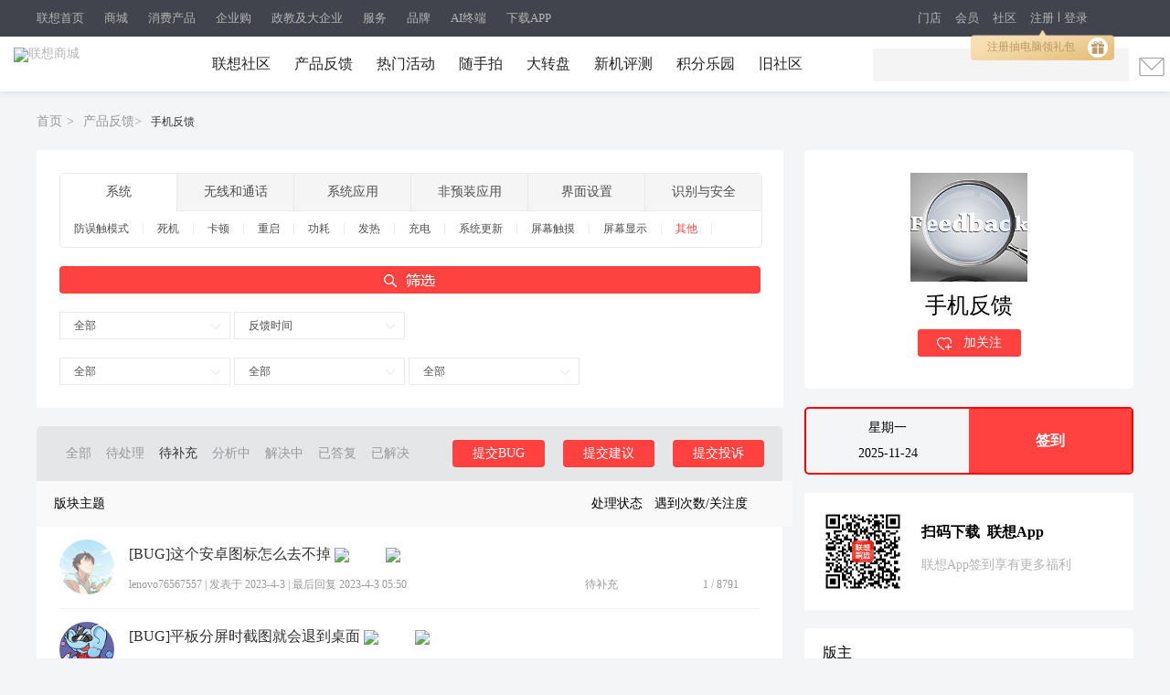

--- FILE ---
content_type: text/plain
request_url: https://captcha1.fengkongcloud.cn/ca/v1/log
body_size: 104
content:
{"code":1100,"message":"\u6210\u529f","requestId":"6c3d025a0cd1e93bfda73712ff4ca649"}

--- FILE ---
content_type: text/plain; charset=utf-8
request_url: https://fp-it.portal101.cn/deviceprofile/v4
body_size: 70
content:
{"code":1100,"detail":{"c":0,"deviceId":"l5alqFs8Dsb8K1u8T6QUVh5Hpfw5e/hEmRcqsKAhNqvBvw46+D/QUWnFQWHEFUovA9uo6gQoN7HxRCyo2NrGlw==","t":0},"requestId":"fe30e73c3e348ab3519b514adc63cfa1"}

--- FILE ---
content_type: text/plain
request_url: https://captcha1.fengkongcloud.cn/ca/v1/log
body_size: 104
content:
{"code":1100,"message":"\u6210\u529f","requestId":"2cd7a9861bf8862510885ba5c8b41736"}

--- FILE ---
content_type: text/plain
request_url: https://captcha1.fengkongcloud.cn/ca/v1/log
body_size: 103
content:
{"code":1100,"message":"\u6210\u529f","requestId":"c43a1b19cfbf0c762f789acb7ab38edf"}

--- FILE ---
content_type: text/plain
request_url: https://captcha1.fengkongcloud.cn/ca/v1/log
body_size: 103
content:
{"code":1100,"message":"\u6210\u529f","requestId":"40fbea66d1adff8fa9356121d1c82460"}

--- FILE ---
content_type: text/plain
request_url: https://captcha1.fengkongcloud.cn/ca/v1/register?data=%7B%7D&captchaUuid=20251124123318MB77stQQEhd4XH55np&callback=sm_1763987605565&lang=zh-cn&organization=OiSyzKqqwO9gAy7AsaIP&rversion=1.0.4&appId=default&channel=default&model=spatial_select&sdkver=1.1.3
body_size: 375
content:
sm_1763987605565({"code":1100,"message":"success","requestId":"6d11995d7b1a23ed80a4b0afa664665d","riskLevel":"PASS","score":0,"detail":{"bg":"/crb/spatial_select/spatial_select-1.0.0-set-000001/v1/960790c90573882f8401379deafbfb91.jpg","bg_height":300,"bg_width":600,"domains":["castatic.fengkongcloud.cn","castatic.fengkongcloud.com","castatic-a.fengkongcloud.com","castatic2.fengkongcloud.com"],"k":"Yg+2QFfZuO4=","l":8,"order":["\u70b9\u51fb\u56fe\u4e2d\u6700\u5c0f\u7684\u7eff\u8272\u5706\u9525"],"rid":"20251124203320f2d00c164921e72c1c"}})

--- FILE ---
content_type: application/javascript;charset=UTF-8
request_url: https://biz.lenovo.com.cn/search/getDefaultHotwordV2?shopId=12&terminal=2&cb=jQuery183046212584803012846_1763987594143&_=1763987596503
body_size: 548
content:
jQuery183046212584803012846_1763987594143({"rc":"0","data":"{\"channel\":\"\",\"endTime\":1764432000000,\"fromUrl\":\"\",\"id\":295,\"isDelete\":\"NO\",\"shopId\":1,\"showWord\":\"暖冬福利季\",\"startTime\":1763481600000,\"status\":\"1\",\"terminal\":\"1,2,3\",\"toUrlApp\":\"\",\"toUrlPc\":\"https://activity.lenovo.com.cn/gwptdc/guanwang/dacu.html\",\"toUrlWap\":\"https://mactivity.lenovo.com.cn/gwptdc/guanwang/dacu.html\",\"type\":\"all\",\"updateBy\":\"zhaoxk2\",\"updateTime\":1763532849000,\"word\":\"暖冬福利季\"}","message":""})

--- FILE ---
content_type: text/plain
request_url: https://captcha1.fengkongcloud.cn/ca/v1/log
body_size: 102
content:
{"code":1100,"message":"\u6210\u529f","requestId":"9cde1321cbe49c6bdd7d51646f467da2"}

--- FILE ---
content_type: text/plain
request_url: https://captcha1.fengkongcloud.cn/ca/v1/log
body_size: 104
content:
{"code":1100,"message":"\u6210\u529f","requestId":"fc92edf6b46b9adfaf47a6bf4858cc15"}